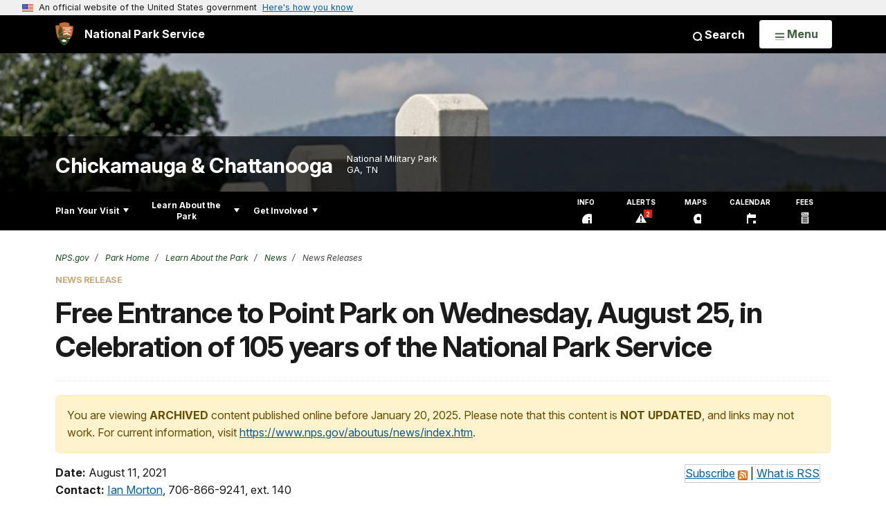

--- FILE ---
content_type: text/html;charset=UTF-8
request_url: https://www.nps.gov/customcf/nps_nav/site_json.cfm?rootsubsiteid=/chch
body_size: 751
content:
{"p":[{"t":"Park Home","u":"/index.htm"},{"p":[{"p":[{"t":"Operating Hours & Seasons","u":"/planyourvisit/hours.htm"},{"t":"Fees & Passes","u":"/planyourvisit/fees.htm"},{"t":"Current Conditions","u":"/planyourvisit/conditions.htm"},{"t":"Permits & Reservations","u":"/planyourvisit/permitsandreservations.htm"},{"t":"Pets","u":"/planyourvisit/pets.htm"}],"c":"has-sub","t":"Basic Information","u":"/planyourvisit/basicinfo.htm"},{"p":[{"t":"Maps","u":"/planyourvisit/maps.htm"}],"c":"has-sub","t":"Directions & Transportation","u":"/planyourvisit/directions.htm"},{"p":[{"t":"Visitor Centers","u":"/planyourvisit/visitorcenters.htm"}],"c":"has-sub","t":"Places To Go","u":"/planyourvisit/placestogo.htm"},{"p":[{"t":"Outdoor Activities","u":"/planyourvisit/outdoor-activities.htm"},{"t":"Indoor Activities","u":"/planyourvisit/indoor-activities.htm"},{"t":"Guided Tours","u":"/planyourvisit/tours.htm"}],"c":"has-sub","t":"Things To Do","u":"/planyourvisit/things2do.htm"},{"t":"Calendar","u":"/planyourvisit/calendar.htm"},{"t":"Safety","u":"/planyourvisit/safety.htm"},{"p":[{"t":"Physical / Mobility","u":"/planyourvisit/physical-mobility.htm"},{"t":"Deaf / Hearing Loss","u":"/planyourvisit/hearing.htm"},{"t":"Blind / Low Vision","u":"/planyourvisit/visual.htm"}],"c":"has-sub","t":"Accessibility","u":"/planyourvisit/accessibility.htm"}],"c":"has-sub","t":"Plan Your Visit","u":"/planyourvisit/index.htm"},{"p":[{"p":[{"t":"News Releases","u":"/learn/news/newsreleases.htm"}],"c":"has-sub","t":"News","u":"/learn/news/index.htm"},{"p":[{"t":"Photo Gallery","u":"/learn/photosmultimedia/photogallery.htm"},{"t":"Multimedia Presentations","u":"/learn/photosmultimedia/multimedia-presentations.htm"}],"c":"has-sub","t":"Photos & Multimedia","u":"/learn/photosmultimedia/index.htm"},{"p":[{"t":"People","u":"/learn/historyculture/people.htm"},{"t":"Places","u":"/learn/historyculture/places.htm"},{"t":"Stories","u":"/learn/historyculture/stories.htm"},{"t":"Resources","u":"/learn/historyculture/resources.htm"}],"c":"has-sub","t":"History & Culture","u":"/learn/historyculture/index.htm"},{"p":[{"p":[{"t":"Nonnative Species","u":"/learn/nature/nonnativespecies.htm"}],"c":"has-sub","t":"Environmental Factors","u":"/learn/nature/environmentalfactors.htm"}],"c":"has-sub","t":"Nature","u":"/learn/nature/index.htm"},{"p":[{"t":"Field Trips","u":"/learn/education/planafieldtrip.htm"},{"t":"Fee Waiver Information for Point Park","u":"/learn/education/fee-information.htm"}],"c":"has-sub","t":"Education","u":"/learn/education/index.htm"},{"p":[{"t":"Junior Ranger","u":"/learn/kidsyouth/beajuniorranger.htm"}],"c":"has-sub","t":"Kids & Youth","u":"/learn/kidsyouth/index.htm"},{"t":"Management","u":"/learn/management/index.htm"},{"t":"Park Store","u":"/learn/bookstore.htm"}],"c":"has-sub","t":"Learn About the Park","u":"/learn/index.htm"},{"p":[{"t":"Partners","u":"/getinvolved/partners.htm"},{"t":"Donate","u":"/getinvolved/donate.htm"},{"t":"Volunteer","u":"/getinvolved/volunteer.htm"},{"t":"Work With Us","u":"/getinvolved/workwithus.htm"},{"t":"Sustainability","u":"/getinvolved/sustainability.htm"},{"t":"Support Your Park","u":"/getinvolved/supportyourpark/index.htm"}],"c":"has-sub","t":"Get Involved","u":"/getinvolved/index.htm"}],"r":"/chch","nt":"Explore This Park"}

--- FILE ---
content_type: text/html;charset=UTF-8
request_url: https://www.nps.gov/customcf/banner_image/get-banner-image-json.cfm?sitecode=chch
body_size: 222
content:
{"DATA":{"credit":"NPS","description":"","src":"/common/uploads/banner_image/akr/A6A2F51B-DE72-79AF-158DBA8A9905E017.jpg","crops":[{"src":"/common/uploads/banner_image/akr/homepage/A6A2F51B-DE72-79AF-158DBA8A9905E017.jpg","link":"","id":649203,"aspect_ratio":3.00,"coordinates":"{\"ar\":3,\"x\":0,\"y\":577.786238344216,\"s\":1,\"w\":2048,\"h\":597.0845481049562}"},{"src":"/common/uploads/banner_image/akr/secondary/A6A2F51B-DE72-79AF-158DBA8A9905E017.jpg","link":"","id":649204,"aspect_ratio":6.00,"coordinates":"{\"ar\":6,\"x\":0,\"y\":500.76184573002746,\"s\":1,\"w\":2048,\"h\":341.3333333333333}"}],"nps_photo":1,"title":"","id":"321403","kicker":"","alt_text":"Lookout Mountain from the Chattanooga National Cemetery"}} 

--- FILE ---
content_type: image/svg+xml
request_url: https://www.nps.gov/common/commonspot/templates/assets/images/branding/lockup-reverse-vertical.svg
body_size: 16620
content:
<?xml version="1.0" encoding="UTF-8"?>
<svg id="Layer_1" data-name="Layer 1" xmlns="http://www.w3.org/2000/svg" viewBox="0 0 193 124">
  <defs>
    <style>
      .cls-1 {
        fill: #a4693a;
      }

      .cls-1, .cls-2, .cls-3, .cls-4 {
        fill-rule: evenodd;
      }

      .cls-2 {
        fill: #3c5f36;
      }

      .cls-5, .cls-3 {
        fill: #fff;
      }

      .cls-4 {
        fill: #c67f48;
      }
    </style>
  </defs>
  <g>
    <path class="cls-5" d="M2.33,95.55h2.24l3.46,6.79h.03v-6.79h1.74v9.07h-2.22l-3.47-6.79h-.03v6.79h-1.74v-9.07Z"/>
    <path class="cls-5" d="M11.95,98.28c.68-.31,1.59-.51,2.33-.51,2.04,0,2.89.85,2.89,2.82v.86c0,.68.01,1.18.03,1.68.01.51.04.98.08,1.5h-1.53c-.06-.35-.06-.79-.08-1h-.03c-.4.74-1.27,1.16-2.07,1.16-1.18,0-2.34-.71-2.34-1.99,0-1,.48-1.59,1.14-1.91.66-.33,1.52-.39,2.25-.39h.96c0-1.08-.48-1.44-1.51-1.44-.74,0-1.48.29-2.07.73l-.05-1.49ZM13.99,103.51c.53,0,.95-.23,1.22-.6.29-.38.36-.86.36-1.38h-.75c-.78,0-1.94.13-1.94,1.16,0,.57.48.82,1.11.82Z"/>
    <path class="cls-5" d="M19.45,99.2h-1.29v-1.27h1.29v-1.34l1.74-.56v1.9h1.55v1.27h-1.55v3.12c0,.57.16,1.1.82,1.1.31,0,.61-.06.79-.18l.05,1.38c-.36.1-.77.16-1.29.16-1.37,0-2.12-.85-2.12-2.17v-3.41Z"/>
    <path class="cls-5" d="M23.97,95.04h1.74v1.66h-1.74v-1.66ZM23.97,97.93h1.74v6.7h-1.74v-6.7Z"/>
    <path class="cls-5" d="M30.61,97.77c1.99,0,3.51,1.34,3.51,3.55,0,1.92-1.29,3.46-3.51,3.46s-3.5-1.53-3.5-3.46c0-2.21,1.52-3.55,3.5-3.55ZM30.61,103.43c1.34,0,1.69-1.2,1.69-2.31,0-1.03-.55-1.99-1.69-1.99s-1.68.99-1.68,1.99c0,1.1.35,2.31,1.68,2.31Z"/>
    <path class="cls-5" d="M35.49,97.93h1.65v.91h.03c.55-.77,1.29-1.07,2.2-1.07,1.59,0,2.28,1.12,2.28,2.63v4.23h-1.74v-3.58c0-.82-.01-1.92-1.13-1.92-1.26,0-1.53,1.37-1.53,2.22v3.28h-1.74v-6.7Z"/>
    <path class="cls-5" d="M43.73,98.28c.68-.31,1.59-.51,2.33-.51,2.04,0,2.89.85,2.89,2.82v.86c0,.68.01,1.18.03,1.68.01.51.04.98.08,1.5h-1.53c-.06-.35-.06-.79-.08-1h-.03c-.4.74-1.27,1.16-2.07,1.16-1.18,0-2.34-.71-2.34-1.99,0-1,.48-1.59,1.14-1.91.66-.33,1.52-.39,2.25-.39h.96c0-1.08-.48-1.44-1.51-1.44-.74,0-1.48.29-2.07.73l-.05-1.49ZM45.77,103.51c.53,0,.95-.23,1.22-.6.29-.38.36-.86.36-1.38h-.75c-.78,0-1.94.13-1.94,1.16,0,.57.48.82,1.1.82Z"/>
    <path class="cls-5" d="M50.7,94.87h1.74v9.75h-1.74v-9.75Z"/>
    <path class="cls-5" d="M57.89,95.55h2.3c1.98,0,3.78.57,3.78,2.74s-1.55,2.89-3.5,2.89h-.77v3.45h-1.82v-9.07ZM59.71,99.75h.64c.91,0,1.73-.3,1.73-1.35s-.79-1.42-1.73-1.42h-.64v2.77Z"/>
    <path class="cls-5" d="M65.41,98.28c.68-.31,1.59-.51,2.33-.51,2.04,0,2.89.85,2.89,2.82v.86c0,.68.01,1.18.03,1.68.01.51.04.98.08,1.5h-1.53c-.06-.35-.06-.79-.08-1h-.03c-.4.74-1.27,1.16-2.07,1.16-1.18,0-2.34-.71-2.34-1.99,0-1,.48-1.59,1.14-1.91.66-.33,1.52-.39,2.25-.39h.96c0-1.08-.48-1.44-1.51-1.44-.74,0-1.48.29-2.07.73l-.05-1.49ZM67.46,103.51c.53,0,.95-.23,1.22-.6.29-.38.36-.86.36-1.38h-.75c-.78,0-1.94.13-1.94,1.16,0,.57.48.82,1.11.82Z"/>
    <path class="cls-5" d="M72.38,97.93h1.55v1.52h.03c.08-.62.79-1.68,1.83-1.68.17,0,.35,0,.53.05v1.75c-.16-.09-.47-.14-.78-.14-1.42,0-1.42,1.77-1.42,2.73v2.46h-1.74v-6.7Z"/>
    <path class="cls-5" d="M77.44,94.87h1.74v5.73h.03l2.08-2.68h2.05l-2.5,2.99,2.81,3.71h-2.21l-2.24-3.25h-.03v3.25h-1.74v-9.75Z"/>
    <path class="cls-5" d="M93.27,97.21c-.57-.25-1.21-.39-1.85-.39s-1.43.27-1.43,1.26c0,1.57,3.98.91,3.98,3.95,0,1.99-1.57,2.74-3.41,2.74-.99,0-1.43-.13-2.33-.35l.17-1.64c.62.34,1.34.56,2.05.56s1.61-.35,1.61-1.17c0-1.73-3.98-1.01-3.98-4.02,0-2.03,1.57-2.77,3.17-2.77.78,0,1.51.1,2.17.33l-.17,1.5Z"/>
    <path class="cls-5" d="M100.84,104.25c-.64.35-1.36.53-2.3.53-2.21,0-3.5-1.27-3.5-3.47,0-1.94,1.03-3.54,3.11-3.54,2.48,0,3.19,1.7,3.19,4.04h-4.63c.08,1.08.83,1.69,1.91,1.69.85,0,1.57-.31,2.22-.68v1.42ZM99.67,100.62c-.05-.85-.44-1.57-1.42-1.57s-1.47.68-1.55,1.57h2.96Z"/>
    <path class="cls-5" d="M102.74,97.93h1.55v1.52h.03c.08-.62.79-1.68,1.83-1.68.17,0,.35,0,.53.05v1.75c-.16-.09-.47-.14-.78-.14-1.42,0-1.42,1.77-1.42,2.73v2.46h-1.74v-6.7Z"/>
    <path class="cls-5" d="M107.01,97.93h1.87l1.66,4.88h.03l1.61-4.88h1.74l-2.47,6.7h-1.96l-2.48-6.7Z"/>
    <path class="cls-5" d="M115.02,95.04h1.74v1.66h-1.74v-1.66ZM115.02,97.93h1.74v6.7h-1.74v-6.7Z"/>
    <path class="cls-5" d="M122.94,99.37c-.31-.14-.65-.25-1.18-.25-1.08,0-1.77.86-1.77,2.12s.58,2.18,1.81,2.18c.49,0,1.04-.18,1.34-.31l.08,1.44c-.51.16-1.03.22-1.74.22-2.2,0-3.3-1.5-3.3-3.54s1.14-3.47,3.24-3.47c.7,0,1.21.08,1.69.22l-.16,1.38Z"/>
    <path class="cls-5" d="M129.74,104.25c-.64.35-1.36.53-2.3.53-2.21,0-3.5-1.27-3.5-3.47,0-1.94,1.03-3.54,3.11-3.54,2.48,0,3.19,1.7,3.19,4.04h-4.63c.08,1.08.83,1.69,1.91,1.69.85,0,1.57-.31,2.22-.68v1.42ZM128.57,100.62c-.05-.85-.44-1.57-1.42-1.57s-1.47.68-1.55,1.57h2.96Z"/>
  </g>
  <g>
    <path class="cls-5" d="M2.35,111.29h1.82v5.24c0,1.55.49,2.56,1.89,2.56s1.88-1.01,1.88-2.56v-5.24h1.82v5.8c0,2.43-1.38,3.43-3.71,3.43s-3.71-1-3.71-3.43v-5.8Z"/>
    <path class="cls-5" d="M11.65,118.55h1.82v1.82h-1.82v-1.82Z"/>
    <path class="cls-5" d="M20.29,112.96c-.57-.25-1.21-.39-1.85-.39s-1.43.27-1.43,1.26c0,1.57,3.98.91,3.98,3.95,0,1.99-1.57,2.74-3.41,2.74-.99,0-1.43-.13-2.33-.35l.17-1.64c.62.34,1.34.56,2.05.56s1.61-.35,1.61-1.17c0-1.73-3.98-1.01-3.98-4.02,0-2.03,1.57-2.77,3.17-2.77.78,0,1.51.1,2.17.33l-.17,1.5Z"/>
    <path class="cls-5" d="M22.49,118.55h1.82v1.82h-1.82v-1.82Z"/>
    <path class="cls-5" d="M29.87,111.29h2.48c2.78,0,5.24.94,5.24,4.54s-2.46,4.54-5.24,4.54h-2.48v-9.07ZM31.69,118.94h1.01c1.52,0,2.99-1.13,2.99-3.11s-1.47-3.11-2.99-3.11h-1.01v6.21Z"/>
    <path class="cls-5" d="M44.47,119.99c-.64.35-1.36.53-2.3.53-2.21,0-3.5-1.27-3.5-3.47,0-1.94,1.03-3.54,3.11-3.54,2.48,0,3.19,1.7,3.19,4.04h-4.63c.08,1.08.83,1.69,1.91,1.69.85,0,1.57-.31,2.22-.68v1.42ZM43.3,116.36c-.05-.85-.44-1.57-1.42-1.57s-1.47.68-1.55,1.57h2.96Z"/>
    <path class="cls-5" d="M46.33,113.67h1.66v.95h.03c.39-.65,1.05-1.11,2.08-1.11,2.05,0,2.81,1.64,2.81,3.48s-.75,3.52-2.85,3.52c-.74,0-1.35-.18-1.96-.92h-.03v3.5h-1.74v-9.43ZM48.08,117c0,.95.38,2.17,1.53,2.17s1.47-1.25,1.47-2.17-.31-2.13-1.44-2.13-1.56,1.2-1.56,2.13Z"/>
    <path class="cls-5" d="M54.57,114.02c.68-.31,1.59-.51,2.33-.51,2.04,0,2.89.85,2.89,2.82v.86c0,.68.01,1.18.03,1.68.01.51.04.98.08,1.5h-1.53c-.06-.35-.06-.79-.08-1h-.03c-.4.74-1.27,1.16-2.07,1.16-1.18,0-2.34-.71-2.34-1.99,0-1,.48-1.59,1.14-1.91.66-.33,1.52-.39,2.25-.39h.96c0-1.08-.48-1.44-1.51-1.44-.74,0-1.48.29-2.07.73l-.05-1.49ZM56.61,119.25c.53,0,.95-.23,1.22-.6.29-.38.36-.86.36-1.38h-.75c-.78,0-1.94.13-1.94,1.16,0,.57.48.82,1.11.82Z"/>
    <path class="cls-5" d="M61.54,113.67h1.55v1.52h.03c.08-.62.79-1.68,1.83-1.68.17,0,.35,0,.53.05v1.75c-.16-.09-.47-.14-.78-.14-1.42,0-1.42,1.77-1.42,2.73v2.46h-1.74v-6.7Z"/>
    <path class="cls-5" d="M67.13,114.95h-1.29v-1.27h1.29v-1.34l1.74-.56v1.9h1.55v1.27h-1.55v3.12c0,.57.16,1.1.82,1.1.31,0,.61-.06.79-.18l.05,1.38c-.36.1-.77.16-1.29.16-1.37,0-2.12-.85-2.12-2.17v-3.41Z"/>
    <path class="cls-5" d="M71.59,113.67h1.62v.94h.03c.55-.82,1.34-1.09,1.99-1.09.94,0,1.6.35,1.98,1.18.4-.81,1.27-1.18,2.09-1.18,1.65,0,2.12,1.13,2.12,2.63v4.23h-1.74v-3.99c0-.62,0-1.51-1-1.51-1.16,0-1.3,1.38-1.3,2.25v3.25h-1.74v-3.99c0-.62,0-1.51-1-1.51-1.16,0-1.3,1.38-1.3,2.25v3.25h-1.74v-6.7Z"/>
    <path class="cls-5" d="M88.54,119.99c-.64.35-1.36.53-2.3.53-2.21,0-3.5-1.27-3.5-3.47,0-1.94,1.03-3.54,3.11-3.54,2.48,0,3.19,1.7,3.19,4.04h-4.63c.08,1.08.83,1.69,1.91,1.69.85,0,1.57-.31,2.22-.68v1.42ZM87.37,116.36c-.05-.85-.44-1.57-1.42-1.57s-1.47.68-1.55,1.57h2.96Z"/>
    <path class="cls-5" d="M90.4,113.67h1.65v.91h.03c.55-.77,1.29-1.07,2.2-1.07,1.59,0,2.28,1.12,2.28,2.63v4.23h-1.74v-3.58c0-.82-.01-1.92-1.13-1.92-1.26,0-1.53,1.37-1.53,2.22v3.28h-1.74v-6.7Z"/>
    <path class="cls-5" d="M98.91,114.95h-1.29v-1.27h1.29v-1.34l1.74-.56v1.9h1.55v1.27h-1.55v3.12c0,.57.16,1.1.82,1.1.31,0,.61-.06.79-.18l.05,1.38c-.36.1-.77.16-1.29.16-1.36,0-2.12-.85-2.12-2.17v-3.41Z"/>
    <path class="cls-5" d="M110.08,113.52c1.99,0,3.51,1.34,3.51,3.55,0,1.92-1.29,3.46-3.51,3.46s-3.5-1.53-3.5-3.46c0-2.21,1.52-3.55,3.5-3.55ZM110.08,119.17c1.34,0,1.69-1.2,1.69-2.31,0-1.03-.55-1.99-1.69-1.99s-1.68.99-1.68,1.99c0,1.1.35,2.31,1.68,2.31Z"/>
    <path class="cls-5" d="M115.59,114.95h-1.29v-1.27h1.29v-.94c0-1.34.75-2.28,2.13-2.28.44,0,.94.06,1.27.14l-.14,1.44c-.16-.09-.38-.23-.75-.23-.58,0-.77.51-.77,1.03v.83h1.52v1.27h-1.52v5.42h-1.74v-5.42Z"/>
    <path class="cls-5" d="M124.2,114.95h-1.29v-1.27h1.29v-1.34l1.74-.56v1.9h1.55v1.27h-1.55v3.12c0,.57.16,1.1.82,1.1.31,0,.61-.06.79-.18l.05,1.38c-.36.1-.77.16-1.29.16-1.37,0-2.12-.85-2.12-2.17v-3.41Z"/>
    <path class="cls-5" d="M128.68,110.62h1.74v3.96h.03c.44-.65,1.2-1.07,2.11-1.07,1.59,0,2.28,1.12,2.28,2.63v4.23h-1.74v-3.58c0-.82-.01-1.92-1.13-1.92-1.26,0-1.53,1.37-1.53,2.22v3.28h-1.74v-9.75Z"/>
    <path class="cls-5" d="M142,119.99c-.64.35-1.36.53-2.3.53-2.21,0-3.5-1.27-3.5-3.47,0-1.94,1.03-3.54,3.11-3.54,2.48,0,3.19,1.7,3.19,4.04h-4.63c.08,1.08.83,1.69,1.91,1.69.85,0,1.57-.31,2.22-.68v1.42ZM140.83,116.36c-.05-.85-.44-1.57-1.42-1.57s-1.47.68-1.55,1.57h2.96Z"/>
    <path class="cls-5" d="M147.47,111.29h1.82v9.07h-1.82v-9.07Z"/>
    <path class="cls-5" d="M151.08,113.67h1.65v.91h.03c.55-.77,1.29-1.07,2.2-1.07,1.59,0,2.27,1.12,2.27,2.63v4.23h-1.74v-3.58c0-.82-.01-1.92-1.13-1.92-1.26,0-1.53,1.37-1.53,2.22v3.28h-1.74v-6.7Z"/>
    <path class="cls-5" d="M159.6,114.95h-1.29v-1.27h1.29v-1.34l1.74-.56v1.9h1.55v1.27h-1.55v3.12c0,.57.16,1.1.82,1.1.31,0,.61-.06.79-.18l.05,1.38c-.36.1-.77.16-1.29.16-1.37,0-2.12-.85-2.12-2.17v-3.41Z"/>
    <path class="cls-5" d="M169.45,119.99c-.64.35-1.37.53-2.3.53-2.21,0-3.5-1.27-3.5-3.47,0-1.94,1.03-3.54,3.11-3.54,2.48,0,3.18,1.7,3.18,4.04h-4.63c.08,1.08.83,1.69,1.91,1.69.85,0,1.57-.31,2.22-.68v1.42ZM168.28,116.36c-.05-.85-.44-1.57-1.42-1.57s-1.47.68-1.55,1.57h2.96Z"/>
    <path class="cls-5" d="M171.35,113.67h1.55v1.52h.03c.08-.62.79-1.68,1.83-1.68.17,0,.35,0,.53.05v1.75c-.16-.09-.47-.14-.78-.14-1.42,0-1.42,1.77-1.42,2.73v2.46h-1.74v-6.7Z"/>
    <path class="cls-5" d="M176.41,110.79h1.74v1.66h-1.74v-1.66ZM176.41,113.67h1.74v6.7h-1.74v-6.7Z"/>
    <path class="cls-5" d="M183.05,113.52c1.99,0,3.51,1.34,3.51,3.55,0,1.92-1.29,3.46-3.51,3.46s-3.5-1.53-3.5-3.46c0-2.21,1.52-3.55,3.5-3.55ZM183.05,119.17c1.34,0,1.69-1.2,1.69-2.31,0-1.03-.55-1.99-1.69-1.99s-1.68.99-1.68,1.99c0,1.1.35,2.31,1.68,2.31Z"/>
    <path class="cls-5" d="M187.96,113.67h1.55v1.52h.03c.08-.62.79-1.68,1.83-1.68.17,0,.35,0,.53.05v1.75c-.16-.09-.47-.14-.78-.14-1.42,0-1.42,1.77-1.42,2.73v2.46h-1.74v-6.7Z"/>
  </g>
  <g>
    <path class="cls-1" d="M51.41,53.32c.13-.25.32-.56.46-.71.42-.48.36-.75,1.06-1.26.25-.18.15-.74.15-.74,0,0,0-.21.14-.53.14-.32.97-1.28.97-1.28l.45-1.53-11.04-8.09-1.47-.37-2.21-1.84-5.15,2.02h-3.68l-8.83,6.44h-5.15l-11.13,2.4.84,3.05,2.92,5.45.75.51h38.26l2.36-2.7.3-.82Z"/>
    <path class="cls-4" d="M54.73,46.9c.04-.06.06-.15.1-.24.08-.25.17-.57.32-.78.31-.44.6-.95.99-1.2.38-.25.45-.71.63-1.46.05-1.32.24-1.4.3-1.55.06-.15.16-.58.46-1.13.22-.4.51-1.22.39-1.44-.19-.41-.36-.77-.56-1.46-.29-1.64-.05-2.2.28-2.71.5-.75.81-1.23,1.32-1.47.25-.11.21-.56.17-.88-.12-.79.11-.74.25-1.16.13-.42.25-.97.25-1.12,0-.15-.08-.51-.11-.7-.05-.34-.11-.82-.02-1,.15-.26.28-.56.28-.8,0-.12.13-.27.18-.45.05-.17.16-.58.16-.89,0-.1.12-.73.2-1.19.16-.91.05-1.35-.02-1.61-.09-.37-.3-.54-.29-.67,0-.17-.03-.68-.07-.99-.03-.18.75-1.23.88-1.44.07-.1-.05-.82-.05-.98,0-.15-.18-.91-.18-1.11,0-.21.02-.33.02-.55,0-.21-.02-.53-.05-.93-.03-.73.03-1.48.03-1.68,0-.17-.28-.16-.77-.43-.49-.26-1.56-1.31-1.74-1.39-.18-.08-1.05-.24-1.51-.24-.45,0-1.42.23-1.85.29-.43.06-.95-.13-1.21-.19-.27-.08-.74-.21-.93-.18-.59.06-1.54.09-1.94,0-.47-.09-.89-.21-1.12-.37-.21-.15-.28-.09-.52-.32-.21-.2-.23-.3-.38-.32-.15-.03-1.54-.14-1.8-.4-.26-.26-.62-.69-.81-1.66-.19-.94.14-1.6.49-1.78.55-.28,1.3-.74,1.7-.78.18-.02-.22-.72-.43-1.4-.08-.26-.48-.2-1.34-1.18-.39-.44-1.07-1.3-1.25-1.59-.18-.29.02-.46-.16-.48-.24-.02-1.03.02-2.27-.21-1.24-.23-2.06-.58-2.44-.69-.37-.11-1.26-.41-1.53-.51-.28-.1-.82-.33-1.31-.5-.49-.17-.7-.56-.95-.56-.24-.01-1.17.64-2.27.79-1.1.15-1.48-.12-2.08-.2-.61-.09-1.18-.21-1.91-.26-.73-.05-2.84.34-3.21.38-.36.04-.89.3-1.35.3-.29,0-1.91.48-2.2.53-.29.06-.69-.09-.9-.02-.31.09-.81.21-.95.24-.14.03-2.28.76-2.66.83-.43.09-1.04.29-1.54.48-.33.13-.52.35-.8.54-.92.64-1.18.67-1.62.8-.29.08-.43.21-1.07.24-.64.03-.81.16-.81.27,0,.43-.15,1.3.01,1.39.35.18,1.21,1.59,1.25,2.48.05.97-.07,1.65-.12,1.93-.03.25-.07.41-.19.55-.12.15-.89.39-1.36.43-.46.03-.71.05-2.37-.38-1.29-.34-1.42-.48-1.57-.67-.15-.18-.47-.35-.7-.46-.24-.11-.46-.17-.7-.39-.21-.19-1.23.31-2.63.41-.25.02-.73.86-1.58,1.29-.68.34-1,.47-1.23.63-.62.42-1.34.5-1.26.69.15.34-.13.53-.04,1.38.14,1.44-.19,2.18-.2,2.89,0,.35.4.77.58.91.17.14.49.65.58,1.01.09.37-.05,1.56-.23,2.54-.19,1.02-.31,2.05-.27,2.41.03.25.31.73.46,1.01.18.33.52,1.52.54,2.13.02.56-.13,1.24-.13,1.36,0,.12.19.56.36.8.21.29.67,1.27.79,1.51.17.33.21.74.21.74,0,0-.05.49-.07.78-.03.29-.13,1.31-.23,2.6-.09,1.27-.09,2.33.02,2.45.14.14.42.38.51.55.1.17.9,1.57.99,1.78.09.2.3.75.37,1.15.07.39.19,1.18.23,1.39.05.26.37,1.96.43,2.24.08.35.21,1.31.25,1.69.04.44.08,1.15.12,1.29h-.02s11.15-2.4,11.15-2.4h5.15l8.83-6.44h3.68l5.15-2.02,2.21,1.84,1.47.37,11.04,8.09.1-.38Z"/>
    <path class="cls-3" d="M10.49,45.44l.22.47-.14.03s-.3,0-.81.15c-.1,0-.26.14-.44.13-.17,0-.39.19-.58.2-.14,0-.53.52-.85.56-.18.03,0,.03-1.04.42-.58.22-.43.17-.91.44.11.04.55.02.95-.01.67-.06.69-.06.84-.09.68-.1,1.75-.16,2.17-.26.31-.07.53.13.81.03.15-.05.34-.05.44-.06.15-.01.18,0,.28-.01l.16.21h1.1v-2.21h-2.21Z"/>
    <path class="cls-3" d="M33.1,39.37c-.43,0-.74.16-1.3.43-.25.12-1.88,1.29-2.66,1.61-.56.23-.77.84-.76.97.01.21.63.05,1.16-.1.68-.19.73-.29.76-.45.02-.11.43-.35.77-.7.27-.29-.04-.36.21-.52.26-.17.82-.75,1.06-.84.24-.09.86-.41.76-.41ZM35.22,39.43c-.23.07-1.01.54-1.29.67-.28.13-.47.29-.46.35.01.07.08.09.31.11.24.02.26-.01.46-.18.21-.17.53-.44.69-.59.16-.15.35-.38.28-.36ZM33.4,41.03c-.12,0-.17.05-.33.16-.16.11-.25.15-.19.23.06.08.14.13.23.04.09-.09.24-.29.32-.33.09-.04.07-.09-.03-.09ZM43.43,41.72c.26.52.72.64,1.5,1,.2.09-1.2-1.04-1.58-1.46-.32-.35-.72-.94-1-.96-.32-.02.93,1.13,1.08,1.42ZM43.99,40.83c.06.14.54.72.7.88.16.16.38.36.48.52.1.16.22.08.24-.02.02-.1-.38-.48-.24-.48s.26.34.44.5c.18.16.34.4.42.56.08.16.24.32.48.54.24.22.26.4.26.4,0,0,.02-.2,0-.44-.02-.24-.41-.41-.66-.64-.18-.16-.1-.36-.26-.56-.16-.2-.7-1.1-.84-1.22-.14-.12-.22.14-.32.26-.1.12-.34-.44-.46-.62-.12-.18-.32-.64-.48-.52-.1.08.18.7.24.84ZM48.29,43.29c.06.08.36.42.48.52.12.1.26.24.34.1.08-.14-.22-.2-.44-.42-.22-.22-.1-.32-.34-.42-.24-.1-.1.14-.04.22ZM40.17,39.72c.02.14.07.17.07.27s-.13.05-.13.15-.03.32.18.36c.21.04.24.06.39.02.16-.04.47.08.55-.03.08-.12-.08-.27-.2-.32-.12-.06-.14-.27-.21-.42-.08-.16-.32-.24-.55-.24-.14,0-.12.08-.1.21ZM35.67,39.98c-.27.08-1,.65-1.25.98-.14.19-.07.4-.01.44.06.04.11.05.18-.01.07-.06.15-.32.31-.42.16-.1.38-.44.51-.56.13-.12.57-.52.27-.43ZM54.55,47.21c-.11-.02-.26-.05-.46-.1-.46-.13-.63-.33-1.73-.44-.22-.02-.88-.79-1.88-1.18-.26-.1-1.99-1.15-2.22-1.17-.75-.09-.95-.36-.85-.12.06.13.33.3.35.76,0,.14.2.66.2.66-.02.18-2.42-.6-3-1.49-.78-1.2-.93-1.49-1.35-1.75-.42-.26-.79-.54-.95-.89-.04-.08-.01-.25-.15-.25-.24-.02-.46.04-.6-.26-.08-.17-.25.09-.39.19-.1.08-.32.04-.27.19.04.13-.16.2-.07.28.41.39.2.72.4.8.07.03.16.27.14.44-.04.37.2.44.22.63.01.15.11.5,0,.48-.19-.03-.45-.22-.68-.42-.2-.18-.35-.19-.4-.34-.02-.09-.2-.19-.43-.61-.06-.12.34.57.47,1.02.09.33.25.69.43.93.16.22-.02.6-.02.6-.06,0-.52-.25-.6-.4-.19-.38-.79-.43-1.26-1.3-.17-.33.01-.98.01-1.16,0-.28-.31-.42-.58-.85-.24-.38.06-1.31,0-1.62-.04-.24.08-.64-.05-.64-.21,0-.81.59-1.54.97-.14.07-.41.29-.5.32-.6.19-.84.45-1.12,1.02-.34.7-.56,1.06-.7,1.3-.15.26.05.32-.15.5-.13.11-1.32,1.27-1.48,1.43-.61.61-.65.38-.64.31.08-.3.77-1.11,1.21-1.8.28-.44-.28,0-.47-.1-.37-.2.02-.63.08-.69.16-.16.04-.27.14-.39.25-.28.09-.31.18-.39.16-.13.08-.14,0-.09-.22.12-.84.48-.97.61-.18.18-1.69,1.09-1.37.64.07-.1.21-.25.35-.37.18-.15.28-.4.29-.55,0-.12,0-.25.07-.32.76-.66-.11-.15-.2-.06-.26.28-1.04.74-1.38.93-.21.12-.84.41-.9.57-.06.17-.13.31-.26.25-.29-.13-.44-.04-.69.15-.23.19-.37-.03-.48,0-.35.06-.55-.09-.69-.05-.27.07-1.33.82-1.63.74l-.15.03-.99.17v-2.21l.74-1.1,1.51-.59.23-.1c.53-.17,3.05-1.47,3.05-1.47,0,0,.56-.29,1.05-.25.59.04,1.01,0,1.18-.03.18-.03.3-.09.8-.07.5.02.7.08,1.14,0,.37-.06.43-.35.62-.4.15-.04.37-.17.46-.27.25-.31.5-.22.62-.43.19-.32.44-.22,1-.66.11-.09.67.03.85-.07.19-.1.98-.72,1.16-.83.18-.11.28-.36.5-.31.48.11.56-.05.8.17.34.32,1.13.87,1.16.96.15.38.75.4.77.92.01.27.26.23.23.64,0,.12.77-.03,1.09.25.23.19,1.07.99,1.2,1.06.23.12.61.45.77.53.34.15,1.7.93,2.1,1.45.19.23.52.18.72.32.53.37,1.93,1.24,2.12,1.57.16.3,1.43,1.18,1.47,1.36.06.24.64.52.66.72.02.19.82.73,1.11.95.33.24.4.3.68.6l-.07.13Z"/>
    <path class="cls-2" d="M48.77,57.1c-.05.09-.09.18-.13.28-.09.29-.36,1.92-.39,2.3-.03.38-.12.56-.32.76-.2.21-.8.67-.82.94-.03.26.07,1.18-.11,1.34-.23.21-1.05,1.26-1.37,1.58-.32.32-.85.91-.85.91l-.29.43c.13.19.34.79-.08,1.21-.37.38-1.1,1.36-2.1,2.07-.53.38-1.13.78-1.27.94-.19.24-.08.72-.23.81-.26.15-.73.69-.94.78-.25.11-.23.28-.3.49-.08.23-.22.29-.28.51-.1.36-.66,1.21-1.03,1.8-.24.37-.6.46-1.02.73-.74.5-.61.26-1.82,1.43-.43.3-.98.93-1.16,1.08-.17.15-.69.88-1.02,1.2-.35.34-.68.55-2.22.85-.37.08-.7-.17-1.34-.16-.31,0-1.14-.47-1.44-.65-.23-.15-.63-.34-.81-.45-.7-.47-1.04-.59-1.27-.7-.23-.11-.5-.23-.71-.37-.28-.2-.68-.63-.85-.78-.67-.62-1.91-1.39-2.07-1.6-.16-.21-.46-.64-.7-.92-.23-.28-.32-.2-.46-.4-.07-.11-.04-.96-.08-1.13-.04-.17-.08-.38-.68-.73-.61-.35-.88-.38-1.08-.68-.22-.35-1.07-1.25-1.11-1.42-.04-.22-.13-.75-.17-.94-.04-.19-.1-.49-.52-.78-.14-.1-.15-.24-.22-.34-.06-.09-.27-.16-.36-.18-.1-.02-.11-.23-.15-.5-.16-.86-.43-1.16-.75-1.53-.33-.38-.7-.71-.82-.76-.25-.11-.58-.39-.71-.55-.1-.12-.22-.27-.22-.47,0-.21-.23-.96-.39-1.25-.24-.45-.43-1-.92-1.65-.59-.77-.91-.94-1.1-1.14-.12-.12-.13-.45-.1-.64.04-.25-.15-.44-.41-.74-.27-.28-1-1-1.11-1.15-.09-.11-.3-.22-.48-.25-.15-.03-.34-.41-.45-.48-.11-.08-.14-.23-.14-.45,0-.02-.02-.08-.06-.17h0c-.03-.07-.07-.15-.11-.25l-.03-.04c.07-.03.14-.06.18-.08.13-.06.11-.09-.04-.13.11-.03.26-.15.14-.2.13-.06.26-.24.14-.27.09-.07.15-.4.15-.4,0,0,.04.18.16.32-.13,0,.02.07.08.13-.07.05.04.09.1.15-.1.05-.05.1.06.13-.08.05.04.08.15.04-.04.08-.11.1-.11.1,0,0,.57-.07.86-.27.3-.2.18-.28-.05-.38.21-.08.76-.24.58-.4.14-.12-.05-.19-.23-.23.66-.15.69-.26.62-.31.35-.18-.07-.28-.19-.35.44.08.34-.05.29-.17.38.18.39-.21.23-.31.15-.03.18-.24-.04-.37.36.05.57-.02.28-.23.18-.06.2-.16.14-.24.19-.12.07-.25-.02-.29.19-.09.16-.32.07-.37.17-.21.23-.66.23-.66,0,0,0,.36.25.52-.09.1-.02.28.11.29-.15.23-.04.3.2.33-.1.12-.18.24.17.26-.29.19-.17.31.09.29-.29.1-.1.29.21.22-.22.17-.23.36.11.31-.31.15-.35.38.14.36-.16,0-.31.45.3.57.05-.5.25-3.91.27-4.53.03-.68-.02-1.15-.02-1.15,0,0-.05-.04-.34,0-.29.03-.41.12-.85-.03-.44-.15-.51-.05-.82-.03-.27.02-.42-.03-.74.09-.33.12-.68-.03-.82-.16-.14-.12,0-.37.23-.37.55.01.65-.16.71-.26.14-.29-.22-.24-.26-.38-.09-.3-.25-.35-.32-.43-.17-.17-.35-.07-.45-.11-.09-.04-.21-.06-.17-.31.01-.07-.04,0-.24-.02-.2-.02-.08-.03-.25-.06-.17-.03-.07-.2-.28-.22-.17-.02-.19.08-.45.11-.11.01-.49-.03-.64-.09-.15-.06-.33.01-.44-.08-.12-.09-.07-.25-.12-.46-.02-.11.17-.28.25-.43.09-.15.26-.21.66-.15.18.03.55.05.81.03.43-.05.23.13.54.12.31-.01.69-.19.72-.37.03-.18.04-.34-.08-.39-.12-.05-.28-.05-.4-.2-.12-.15-.08-.3-.07-.44,0-.14.19-.3.37-.41.36-.23.18-.36.28-.41.1-.05.26-.1.49-.11.38-.02.54.12.85.13.31,0,.64.1.9.09.64-.03.02-.34.39-.3.18.02.43-.04.62-.13.3-.14.31-.43.47-.57.09-.07.07-.41.06-.55-.01-.14-.15-.37-.37-.41-.21-.04-.41-.01-.66-.05-.23-.03-.31.01-.44.05-.13.04-.12.05-.26.15-.15.1-.23.1-.36.22-.13.13-.03.32-.2.41-.35.19-.31-.01-.47.01-.16.03-.3,0-.43-.02-.17-.04-.43-.1-.45-.24-.02-.14-.1-.22-.21-.27-.09-.04-.11-.14-.24-.14s-.18,0-.34.12c-.16.12-.08.28-.15.38-.14.21-.11.37-.24.38-.17.01-.01-.17-.28-.09-.15.04-.13.16-.32.22-.17.05-.21.09-.43.19-.25.12-.32-.02-.53-.08-.2-.06-.28-.19-.54-.17-.2.02-.08-.35.13-.57.18-.2.42-.09.58-.27.33-.39.31-.18.39-.48.05-.22.3-.11.26-.32-.04-.23-.21-.11-.23-.36-.02-.16.03-.38.25-.42.22-.04.52.09.79-.09.2-.13.45-.19.56-.32.12-.13.07-.32.15-.37.08-.05.3.03.24-.29-.05-.23-.32-.07-.51-.23-.13-.11-.09-.2-.19-.22-.32-.06-.15.17-.59-.09-.19-.11-.03-.18-.19-.27-.16-.1-.29,0-.58-.15-.26-.13-.52.09-.58-.09-.05-.13-.3-.25-.34-.29-.04-.05-.09-.15-.07-.31.02-.16-.02-.35.13-.42.15-.07.23-.2.33-.31.17-.18.06-.41.18-.51.12-.1.33-.56-.23-.24-.18.1-.44-.02-.49.08-.05.08-.46.09-.46-.1,0-.22.4-.2.22-.46-.18-.23-.33-.09-.34-.34,0-.13.31-.33.49-.4.18-.07.46-.24.86-.05.94.45.78.08,1.11.09.33,0,.24.18.9.21.29.01.7.03.7-.15s-.24-.18-.39-.21c-.15-.03-.37.15-.51-.09-.08-.13.22-.18.2-.39-.02-.2-.34,0-.36-.16-.04-.23.17-.45-.06-.6-.09-.06-.27-.11-.43-.02-.16.09-.27.21-.54-.03-.26-.22.15-.34.04-.52-.11-.17-.5.09-.4-.17.06-.15.27-.43.51-.4,1.09.15,1.45-.22,1.67-.19.33.05.32.17.69.15.27-.02.39-.3.89-.3.81-.02.82.12,1.1.2,1.01.3.62-.23.84-.22.3.01.33-.17.33-.27s-.17-.16-.4-.2c-.22-.05-.2-.23-.68-.12-.62.14-1,.03-1.2.19-.32.26-.64.21-.79-.05-.13-.22-.52-.35-.63-.32-.35.09-.52.06-.62-.11-.1-.16-.29-.36-.5-.42-.21-.06-.46.14-.6-.23-.1-.29.22-.31.34-.46.12-.15,0-.3.12-.39.21-.15.56-.35.51-.48-.18-.38-.28.04-.39-.04-.35-.25-.44.03-.6-.05-.19-.1.21-.25.24-.43.04-.18-.09-.35.2-.58.46-.37.12-.37.09-.5-.02-.13.08-.24.04-.33-.06-.12-.18-.14-.2-.26-.02-.12.13-.39.24-.47.12-.08.03-.19.57-.33.54-.13.21-.35.21-.45s.06-.26.15-.29c.1-.04.17,0,.33-.02.15-.01.24-.07.42-.04.19.02.16.12.31.14.15.02.25-.01.35,0,.25.02.33.16.54.08.21-.08.22-.23.21-.38,0-.15-.23-.04-.21-.2.02-.15.15-.08.13-.38,0-.14-.02-.25.19-.29.2-.05.23-.16.37-.14.14.01.35.14.55.15.14.01.46-.02.5.13.06.21.13.34.16.46.02.11.02.22.16.26.07.02.15.11.15.24,0,.23.05.79.05.79,0,0,.07.2.17.15.09-.05.22-.09.25-.75,0-.14.1-1.54.02-1.67-.15-.25-.06-.31-.16-.44-.11-.14-.25-.01-.25-.14s.02-.38-.16-.41c-.26-.05-.25.22-.27.33-.01.12-.18.15-.41.15-.15,0-.33-.07-.46-.12-.13-.06-.17-.07-.33-.18-.09-.06-.13-.12-.09-.46.03-.28.26-.49.12-.61-.13-.11-.16-.15-.5-.15s-.58-.02-.56-.19c.03-.26.31-.26.83-.23.22.01.42-.17.36-.4-.03-.1.08-.17.07-.38-.01-.2-.24-.36-.42-.26-.25.15-.38.05-.55.15-.34.21-.52.15-.68.05-.11-.07-.23-.22-.16-.38.07-.16.15-.19.16-.38.02-.19-.2-.2-.04-.39.17-.2,0-.48.17-.6.37-.24.03-.48.34-.63.16-.08.21-.33.21-.5s-.21-.2-.06-.36c.15-.16.07-.44.38-.48.29-.04.48-.17.72-.27.17-.07.42-.27.71-.42.17-.08.21-.09.7-.14.15-.02.44-.23.57-.38.13-.15.28-.2.55-.22.18-.01.27.1.56.23.29.13.26.32.53.38.16.04.48-.03.31.26-.13.21.07.38-.22.42-.17.03-.3.12-.29.22.01.19.22.26.44.35.24.1.23.26.37.41.08.1.1.39.15.57.04.18.03.34.04.48.02.15.12.28.1.5-.02.22-.12.34-.2.5-.08.15-.16.33-.2.44-.06.15-.04.35-.06.47-.03.15-.1.39,0,.45.1.06.22,0,.37.04.07.02.19.16.23.25.04.09-.03.35.26.39.12.02.21.13.2.22-.03.24-.1.44.1.69.13.15.29.13.57.12.28-.02.23-.35.29-.54.06-.19.28-.54.51-.67.13-.07-.15-.41.53-.47.67-.06.89-.04.99.16.25.49,0,.51-.16.76-.08.13-.23.18-.22.41.02.38.44.3.43.45,0,.11-.15.12-.16.27,0,.14.21.17.22.35,0,.08-.36.31-.15.45.13.08.24.16.28.58.02.19-.26.16-.25.37.02.25-.02.31-.18.39-.24.13-.38.34-.25.45.13.12.32.06.41.18.09.12-.07.54.06.66.1.09.45-.05.32.22-.19.38.27.44-.17.64-.29.14-.41.16-.55.22-.23.1-.51.21-.54.37-.03.15.03.39-.18.42-.2.03-.2.29-.15.4.06.1.22.21.22.34,0,.15-.06.35-.03.57.02.17.13.29.28.37.11.05-.1.23-.03.32.07.09.29.19.62.19.29,0,.67-.06.9-.06s.14.15.25.22c.23.17.53.02.67.14.22.2.36.11.43.31.03.11.14.14.19.28.04.13-.1.28.03.42.11.12.04.26-.03.37-.06.11-.2.27-.23.44-.03.17,0,.3-.16.45-.11.1-.18.25-.38.2-.2-.05-.41-.1-.69-.15-.33-.05-.32.13-.43.25-.11.12-.53.15-.54.38,0,.15.06.17.47.1.15-.02.14.28.05.4-.07.15-.19.41-.53.55-.2.08-.47-.29-.58-.27-.18.03-.36-.15-.5,0-.14.14-.26.14-.38.22-.12.08.09.4-.06.4s-.32-.03-.39.12c-.08.21.07.3.21.37.14.06.34.11.34.22s-.31.36-.03.46c.34.12.15.22.44.32.29.09.88.17,1.65.45.53.19.89.33.98.51.08.16-.04.17-.01.27.03.12.21.26.53.4.14.07.32.18.35.34.03.14-.27.12-.21.56.03.24-.21.24-.17.52.03.27-.04.24-.19.49-.17.29-.4.35-.31.53.05.1.25.1.47.1.13,0,.25.06.69.09.63.03.7-.18,1.18-.2.18,0,.47.08.54.17.08.11.04.2.03.36-.01.17-.17.55-.33.64-.15.09-.35.03-.42.17-.08.14.1.23.15.3.05.07.13.33-.01.44-.17.13-.25.33-.34.45-.09.12-.46.31-.38.49.08.17.14.3.17.46.05.33-.11.5-.13.64-.02.14.15.12.03.31-.16.25-.3.31-.23.48.08.17-.27.09-.35.11-.09.03-.16.14-.19.29-.03.15.04.4-.25.4s-.71,0-.82.1c-.11.09.08.25-.05.34-.14.09-.22,0-.34,0s-.26.15-.26.15c0,0-.1.14-.15.23-.05.09-.21.14-.22.24-.01.11.09.16-.02.31-.07.1-.2.16-.32.23-.12.08-.2-.05-.26.14-.04.13,0,.2-.08.29-.1.12-.33.16-.47.22-.5.2-1.08.29-1.2.29s-.78-.01-.79-.25c-.03-.4-.35-.43-.4-.57-.11-.27-.49-.41-.49-.61,0-.27-1-.19-1.03,0-.03.16,0,1.06-.01,1.27-.01.36.01.79.07,2.58.04,1.19-.02,1.43.14,2.64.09.72.23,1.06.34,1.25l.29-.08s.39-.08.21-.26c.27-.02.29-.26-.16-.28.31-.07.3-.25.12-.27.26-.07.36-.17.25-.31.23.04.15-.16.09-.25.16.04.28-.03.23-.14.27.17.47,0,.16-.14.21-.02.14-.12-.18-.16.12.02.37-.08.29-.19.16.12.38-.07.11-.31.18-.05.26-.34.26-.39.01.19-.05.52.15.48-.12.11-.09.22.26.23-.31.04-.41.3,0,.33-.16.12.27.1.45.17-.27.02-.31.1-.2.15-.28.11.03.2.45.26-.39.04-.49.28-.31.39.1.06.24.04.37,0,.11-.03.17-.09.29-.13.1-.03.19-.15-.16-.26.17.04.43.01.34-.06.41-.04.39-.26-.18-.43.16.05.79-.05.48-.22.15-.03.03-.28-.19-.27.14-.05.17-.29-.07-.36.23,0,.47-.03.26-.15.14.01.26-.05.19-.14.31.04.24-.14.1-.2.07-.05.31-.12.06-.29.2.03.43,0,.38-.09.25-.02.41-.27-.02-.25.05-.06.11-.17-.04-.23.31,0,.45-.41.32-.51.17.02.15-.48.13-.61.1.27.16.44.29.44-.16.11.01.3.2.34-.16.08.14.28.29.25-.27.14-.29.41.32.6-.25-.03-.11.21,0,.29-.09-.07-.42-.06-.33.08-.14.03-.2.28.19.16-.05.1.16.18.43.23-.17.16-.08.24.12.27-.08.06-.18.13-.03.24-.14.11-.32.34.33.36-.29.13-.03.19.14.28-.55-.02-.38.42.01.44-.22.09-.08.28.16.37-.14.13.37.19.22-.06.32-.04.45-.24.23-.3.4-.1.16-.58.03-.57.17-.04.41-.18.24-.32.26.07.59-.2-.14-.25.56-.08.42-.3.17-.4.08-.02.75.05.47-.22.18-.06-.01-.17-.23-.16.15-.04.38-.22.17-.33.1,0,.19-.02.11-.24.09.08.52.09.39-.11.15-.06.02-.18-.06-.26.24-.09.09-.42.01-.5,1.23-.06.1-.49,0-.51.29,0,.57-.08.42-.21.64.12.28-.4.1-.48.07-.01.3-.15.17-.3.28.14.48.09.19-.21.13-.05.05-.21-.07-.23.28.03.28-.57.28-.57,0,0,.19.55.46.6-.25.09-.2.5-.01.52-.07.19.25.16.41.2-.46.01-.38.29.02.35-.19.13.02.27.28.21-.26.1-.25.27.07.46-.14.07-.24.22-.11.36-.19,0,0,.27.38.35-.49.02-.6.17.02.38-.12.03-.06.18.16.24-.34.16-.32.44.27.45-.23.08-.02.14.16.27-1.05.09-.49.52-.08.45-.37.16.21.12.42.23-.35.05-.79.1-.61.2-.22.05-.23.32.61.3-.14.09.13.36.27.43-.98.14-.52.28-.02.39-.16.04-.28.3.26.25-.32.08-.61.24-.35.39.25.15.22.18,3.24.46,2.38.21,2.78.27,3.34.35.63.09.16-.31-.04-.47.97.16.49-.31.35-.42.13,0,.42-.07.19-.22.53.07.35-.28.26-.39.68-.16.33-.36.1-.47.13-.04.23-.1.15-.22.43.16.31-.06.14-.17.18.02.43-.27.17-.4.29-.07.2-.19.13-.22.73-.04-.11-.37.1-.28.33-.1.55-.45.29-.55.26-.04.44-.26.18-.39.15-.07.16-.3.09-.42.47.09.33-.33.2-.37.35.05.39-.75.39-.75,0,0,.03.53.37.57-.2.11.18.36.34.41-.31,0-.35.2-.21.27-.27.03.02.33.25.41-.46.09-.09.27.03.37-.2.03-.19.21.05.25-.23.11-.05.36.07.4.12.04.25.02.37-.1.19-.19-.05-.34-.16-.38.45-.08.42-.43.27-.49.34-.04.24-.42.11-.5.27.01.28-.33.3-.54.08.26.05.49.23.58-.21.27.05.5.22.48-.13.07.02.3.17.36-.43.11.11.44.22.44-.24.23.17.41.17.41,0,0-.23.25-.18.48.06.25.43.18.53.09.23-.19-.03-.44-.13-.49.39-.02.29-.44.1-.49.38,0,.86-.14.31-.28-.06.02.43-.18.09-.27.47.02.16-.43.16-.43,0,0,.49-.05.23-.25.27.06.31-.21.31-.21,0,0-.05.33.35.45-.25.12.08.14.14.17-.43.14-.09.31.11.35-.24.06-.21.24-.02.34-.19.05.03.2.21.24-.29.22-.17.47.06.51-.28.42.16.36.28.28.1-.06.16-.16.13-.24-.03-.07-.11-.07-.2-.11.41-.11.2-.36.08-.43.53-.05.38-.38.28-.46.13-.02.28-.07.19-.17.12-.03.07-.16.13-.33.02.22.06.42.18.46-.09.08.03.16.1.19-.36-.06-.09.22.03.24-.16.14-.03.19.09.19-.11.11-.05.16.08.2-.14.1.04.34.3.25.39-.13,0-.38-.01-.38.23,0,.4-.07.28-.18.41.12.65-.22.31-.38.13-.05.29-.34-.05-.43.4.06.64-.05.41-.35.23.04.21-.18.23-.29.05.25.14.26.23.27-.13.17-.01.25.07.29-.02.09.07.22.24.2-.1.07.01.17.11.18-.44.03-.32.28-.11.27-.04.14,0,.21.24.18-.16.2.13.23.23.23-.37,0-.32.44-.06.35-.02.24.36.08.49.13-.27.25-.2.46.37.36-.27.38.21.27.25.14.35.23.46-.11.24-.21.16-.03.12-.17-.12-.23.29,0,.23-.09.18-.17.23.07.33-.07.23-.22.26.04.25-.25.25-.25,0,0,.04.18.22.14-.09.21.08.27.31.21-.09.19.02.26.18.28,0,.08.01.21.11.27l-.03.07c-.11.22-.2.42-.2.52,0,.23.13.41-.1.58l-.07.05c-2.22-.16-5.89.18-7.38.34-1.66.17-2.42.25-2.42.25-3.35.47-2.36.54,2.2,1.11,1.38.17,1.51.24,1.86.27.35.03.52.14,1.72.29.55.07,1.53.31,1.74.33M13.59,25.62c.09.23.15.17.36.33.15.12-.09.24.11.39.16.11.05.21.6.24.3,0,.22-.08.5-.21.24-.11-.17-.28-.11-.45.02-.06-.17-.28-.47-.31-.23-.02-.23-.24-.35-.3-.12-.06-.22-.03-.38-.06-.17-.03-.29-.11-.37.04-.05.09.04.2.09.35M16.93,17.87c0,.11-.03.36-.03.36,0,0,.01.24-.04.32-.05.08-.02.14.04.2.06.07.08.04.16,0,.09-.04.05.1.09.16l.23-.05c.01-.06.08-.28.11-.43.04-.2.05-.39,0-.76-.04-.37-.39-.15-.39-.15,0,0-.15.1-.16.35ZM15.54,18.79c-.03.15-.08.16-.1.33-.02.16.2.36.22.41.03.05.37.09.39,0,.03-.14-.03-.22.01-.48.03-.21-.17-.28-.24-.41-.07-.12-.14-.17-.2-.1-.07.07-.06.15-.08.25ZM15.67,20.67c.05.06.18-.05.26-.05s.14-.04.19-.19c.04-.12.02-.27-.02-.38-.04-.11-.18-.01-.24-.07-.07-.05-.14-.18-.21-.12-.07.06-.13.23-.13.33s.08.4.15.49ZM15.22,21.75c.1-.01.11-.25.11-.39,0-.1.02-.26-.08-.4-.1-.14-.19-.02-.25-.02l-.04.32c.04.05.09.16.1.27,0,.11.05.24.15.23ZM17.26,24.44c-.04.41.12.57.09.77-.03.2-.03.3.06.5.05.11-.1.84.03.91.13.07.18-.15.28-.25.1-.1.22-.83.27-.97.08-.26.17-.73.19-.95.03-.22-.01-.67-.14-1.06-.07-.22-.17-.28-.27-.37-.09-.08-.19-.05-.21.02-.03.07-.05-.06-.07-.06-.13-.07-.16,0-.2.08-.03.06-.04.4-.11.53-.1.2.11.37.07.86ZM18.93,24.49c.08,0,.11-.06.18-.15.07-.09.12-.26.1-.35-.02-.08.12-.23.06-.31-.07-.08-.29.22-.34.31-.06.08-.19.31-.17.39.02.08.1.12.18.12ZM19.22,25.54c0,.11.11.17.34.12.17-.04.27-.2.39-.29.11-.1.15-.2.13-.33-.03-.14-.42.03-.34-.01.08-.04-.23.19-.29.23-.12.08-.21.18-.21.29ZM19.29,26.65c0,.13.28.14.2.12-.08-.02.2.1.27.03.15-.15.25-.14.33-.32.05-.11.09-.2.15-.26.06-.07-.04-.18-.11-.2-.08-.02-.12.02-.27.08-.15.07-.26.19-.35.26-.1.07-.2.16-.21.28ZM17.31,29.22c.01-.15-.07.71-.02.84.07.16.18.14.22.07.06-.1.07-.12.19-.17.12-.05,0-.37.07-.48.07-.11.11-.71.06-1.04-.02-.13-.02-.26-.09-.38-.12-.2-.22-.32-.32-.22-.1.1,0,.13-.09.37-.04.13-.02,1.15-.01,1ZM15.09,28.86c.01-.13,0-.27-.18-.32-.18-.05-.48-.06-.6-.05-.12.01-.49.09-.61.13-.13.04.1.22-.28.15-.05,0-.15.07,0,.18.14.11.24.09.3.09s.2-.02.28,0c.07.02.07.05.25.07.18.01.25-.06.47-.07.2-.02.37-.09.38-.18ZM18.64,30.32c.08.01.2,0,.31,0,.14,0,.25.04.5-.02.17-.04.18-.1.21-.21.03-.11-.1-.14-.24-.2-.14-.06-.37,0-.53.02-.17.03-.36.23-.36.23,0,0,.02.16.1.18ZM17.54,31.05c-.07.09.08.2.14.2.11.02.21-.07.28-.12.07-.05.13-.12.23-.19.1-.07,0-.19-.09-.19-.08,0-.28.12-.28.12,0,0-.19.07-.27.18ZM12.32,29.75c-.01.08.07.13.25.13.18.01.35.02.41-.04.06-.07.13-.1.2-.1s.28,0,.24-.16c-.03-.15-.28-.17-.55-.15-.13.01-.36-.15-.54-.05-.17.1.02.21-.02.37ZM19.75,34.22c.25-.12.12-.34.03-.35-.08-.01-.28-.06-.43-.07-.11,0-.17-.12-.5-.13-.33-.01-.8-.05-1.1-.03-.15,0-.16.17-.12.21.21.2.02.32-.04.39-.06.07-.04.14.06.23.1.09.25.09.35.13.1.04.19.12.33.13.14.01.52.1.61.12.1.01.18.03.23-.06.05-.08.18-.17.31-.21.12-.04.11-.28.26-.35ZM17.43,35.73c-.05.15.11.22.32.65.07.13.21.06.48.18.2.09.31.06.48.13.17.07.19.19.3.27.11.09.15.04.25.09.1.05.14.18.29.27.13.08.09.17.26.19.11.02.09-.08.18-.04.12.05.2.05.27-.02.07-.07,0-.16,0-.28,0-.07.13,0,.14-.11.02-.14-.14-.25-.17-.31-.03-.07,0-.14-.09-.33-.1-.19-.11-.07-.23-.28-.09-.16-.06-.29-.23-.47-.27-.27-.52-.31-1.04-.43-.44-.09-.92-.21-1.07-.08-.15.13-.03.3-.13.58ZM17.57,38.17c-.07.12.07.12.16.24.05.07-.13.09-.03.24.08.13.23.1.43.13.23.04.06.12.19.29.09.12.22.13.45.19.2.05.1.23.37.2.16-.02.57-.06.67-.23.09-.14,0-.22-.16-.36-.05-.05.08-.22-.03-.41-.11-.19-.44-.26-.55-.35-.11-.09-.24-.27-.47-.34-.19-.05-.02-.13-.32-.14-.16,0-.39.13-.61.17-.11.01-.01.22-.11.37ZM14.18,38.4c-.02.19.07.3.2.33.13.03.16,0,.26.04.15.07.19.1.4.11.21.01.25-.02.25-.09s.05-.22.09-.28c.04-.06.08-.24-.01-.27-.1-.03-.25-.02-.38-.1-.13-.08-.16-.16-.32-.16s-.18.11-.28.19c-.1.09-.18.05-.2.23ZM17.55,39.78s-.03,1.67-.07,1.99c-.02.16.04.32.13.32s.17-.09.17-.09c0,0,.06-.1.07.03,0,.13-.03.12.02.16.06.05.17.05.25-.14.08-.2-.01-.43.15-.41.38.05.22-.31.29-.47.07-.18.09-.78.06-.85-.02-.05-.24.03-.25-.07-.01-.2.1-.46-.11-.47-.16,0-.08.14-.18.16-.09.02-.08.02-.17-.01-.05-.1-.09-.11-.17-.14-.08-.03-.15-.05-.19,0ZM14.63,43.26c.02.19-.02.47.07.48.11.01.11.08.23.09.07,0,.03-.1.11-.14.08-.04.14.13.26-.15.05-.13.12-.13.17-.21.05-.08.02-.25,0-.34-.02-.09-.07-.26-.14-.31-.26-.16-.47-.07-.49.08-.01.1-.11.09-.13.19-.02.15-.1.16-.09.32ZM11.74,37.22c.12-.03.25-.09.33-.18.08-.09.18-.12.18-.22-.01-.1,0-.23,0-.28,0-.17-.13-.13-.22-.08-.1.05-.12.13-.2.2-.09.07-.2.17-.34.21-.17.05-.26.11-.19.2.05.07,0,.16.14.2.13.04.24-.04.32-.06Z"/>
    <path class="cls-3" d="M18.8,44.3c.11.08.33-.06.47-.03.33.08.34,0,.6-.02.33-.03.32-.19.44-.19.13,0,.35,0,.59-.15.1-.07.1-.17.09-.25-.02-.15-.1-.11-.21-.11s-.01-.08.1-.11c.09-.02.18-.05.25-.12.06-.06.06-.12-.07-.21-.14-.08-.21,0-1.37.32-1.14.32-1.04.59-.95.61.16.03-.03.16.08.25Z"/>
    <path class="cls-3" d="M48.77,57.1c-.21-.01-1.19-.25-1.74-.32-1.2-.15-1.38-.26-1.73-.29-.35-.03-.48-.1-1.86-.27-4.56-.57-5.55-.64-2.2-1.11,0,0,.76-.08,2.42-.25,1.49-.16,5.16-.5,7.38-.34l-.06.05c-.47.4-1.43,1.57-1.64,1.82-.16.19-.35.37-.51.62-.02.03-.04.06-.05.09h0Z"/>
    <path class="cls-3" d="M26.44,60.24s.58-.27,1.31-.31c.8-.05.69.05,1.45.13.09,0,.28.03.47.06.19.03.57.03.84.13.27.1.65.28.87.33.22.05.38.09.57.16.19.06.28.11.46.17.17.06.61.23,1.02.33.41.09.69.11,1.01.19.32.08.6.13.85.25.25.13.74.4.95.66.2.27.56.75.61,1.13.05.38.08.57-.02.98-.09.41-.2.58-.16.73s.11.22.05.36c-.06.14-.13.24-.17.33-.05.09-.13.16-.13.16,0,0-.06.08-.09.02-.03-.06.02-.17-.03-.25-.05-.08-.14-.2-.13-.28.02-.08.03-.19.13-.33.1-.14.11-.27.11-.27,0,0,.11-.13.14-.3.03-.17.09-.53.08-.65-.02-.11-.05-.47-.05-.47l-.05-.17s-.16-.16-.14,0c.01.16.09.2.03.64-.06.44-.02.27-.17.65-.16.38-.3.54-.35.76-.05.22.02.32.14.73.13.41.14.54.2.63.06.1.06.2.13.22.06.02.17.03.09.27-.08.24-.3.76-.33,1.02-.03.27-.01.43-.03.46-.01.02-.06.02-.09.08-.02.04-.01.06-.02.14,0,.13-.03.43-.03.43,0,0,.03.11-.1.11-.13,0-.56,0-.63,0-.09,0-.15.02-.12-.09.03-.12.05-.38.13-.42.08-.05.22-.19.22-.19,0,0,.03-.23.06-.35.03-.11.02-.25.05-.33.03-.08.11-.39.11-.49s.08-.35-.17-.65c-.25-.3-.47-.43-.66-.55-.19-.13-.47-.29-.71-.31-.16-.02-.38.06-.51.13-.13.06-.39.18-.61.3-.26.13-.51.25-.59.31-.09.05-.18.02-.2-.09-.02-.11,0-.22-.12-.2-.12.01-.17.02-.31.07-.11.04-.26.16-.33.35-.06.19-.1.34-.17.54-.04.12-.11.21-.16.34-.05.13-.09.14-.33.36-.19.18-.28.22-.39.44-.11.22-.11.23-.15.3-.03.07-.09.06-.09.13,0,.06-.02.3-.02.3,0,0,.01.12-.05.12-.3,0-.55,0-.7,0-.12,0-.1-.03-.07-.13.08-.2.19-.28.21-.34.02-.06,0-.08-.06-.29-.02-.08-.24-.66-.27-.72-.03-.06-.03-.24-.13-.3-.09-.06-.27-.25-.3-.32-.03-.06-.28-.21-.39-.21s-.77-.13-.93-.22c-.16-.09-.65-.35-.73-.39-.08-.05-.38-.2-.46-.2s-.18-.04-.3.08c-.19.18-.26.17-.35.26-.09.08-.08.09-.14.18-.06.1-.2.36-.23.44-.19.39-.35.33-.35.33,0,0-.18.08-.44-.33-.25-.41-.36-.57-.36-.57,0,0-.15-.11-.26-.1-.11.02-.38.07-.46.05-.08-.02-.2.03-.29-.11-.09-.14-.2-.33-.17-.62.03-.28-.11-.47-.13-.55-.01-.08-.13-.18-.19-.38-.06-.19-.05-.45-.19-.72-.16-.23-.22-.74-.22-.74,0,0-.01-.1.02-.32.03-.21-.01-.39.05-.68.07-.27.13-.45.36-.62.16-.11.28-.33.47-.41.19-.08.41-.25.57-.25s.21-.11.52-.05c.32.06.55.13.76.09.2-.03.41-.03.6-.28.19-.25.35-.49.43-.54.08-.05.44-.28.44-.28ZM24.45,62.59c.08-.17.02-.22-.02-.44-.03-.22,0-.36.33-.05.31.32.28.72.28.72,0,0,.03.27-.33.58-.02-.49-.46-.46-.46-.46,0,0,.11-.19.19-.36ZM23.73,63.77c.1,0,.12.09.27.12.13.03.08.13,0,.15-.06.02-.13.04-.24.05-.09.01-.13.03-.25,0-.12-.02-.04-.11,0-.14.03-.02.06-.04.08-.08.02-.04.04-.11.14-.11Z"/>
    <g>
      <path class="cls-5" d="M24.86,18.03h1.36l1.36,2.55h.01l-.02-2.55h.98v3.75h-1.33l-1.4-2.56h-.01l.03,2.56h-.98v-3.75Z"/>
      <path class="cls-5" d="M30.8,18.03h1.31l1.55,3.75h-1.17l-.3-.8h-1.51l-.32.8h-1.09l1.52-3.75ZM31.45,18.8h-.01l-.52,1.47h1.01l-.48-1.47Z"/>
      <path class="cls-5" d="M34.67,18.77h-.99v-.74h3.05v.74h-.99v3.01h-1.07v-3.01Z"/>
      <path class="cls-5" d="M37.51,18.03h1.07v3.75h-1.07v-3.75Z"/>
      <path class="cls-5" d="M41.53,17.97c1.32,0,2.01.74,2.01,1.94s-.7,1.94-2.01,1.94-2.01-.75-2.01-1.94.69-1.94,2.01-1.94ZM41.53,21.11c.65,0,.91-.58.91-1.2,0-.65-.26-1.2-.91-1.2s-.91.55-.91,1.2.26,1.2.91,1.2Z"/>
      <path class="cls-5" d="M44.45,18.03h1.36l1.36,2.55h.01l-.02-2.55h.98v3.75h-1.33l-1.4-2.56h-.01l.03,2.56h-.98v-3.75Z"/>
      <path class="cls-5" d="M50.39,18.03h1.31l1.55,3.75h-1.17l-.3-.8h-1.51l-.32.8h-1.09l1.52-3.75ZM51.05,18.8h-.01l-.52,1.47h1.01l-.48-1.47Z"/>
      <path class="cls-5" d="M53.96,18.03h1.07v3.01h1.66v.74h-2.73v-3.75Z"/>
      <path class="cls-5" d="M32.66,23.92h1.29c1.24,0,1.82.39,1.82,1.23,0,.76-.6,1.21-1.61,1.21h-.42v1.31h-1.08v-3.75ZM33.74,25.65h.28c.37,0,.67-.12.67-.52s-.3-.51-.67-.51h-.28v1.02Z"/>
      <path class="cls-5" d="M37.33,23.92h1.32l1.56,3.75h-1.18l-.3-.8h-1.52l-.32.8h-1.1l1.54-3.75ZM37.99,24.7h-.01l-.52,1.47h1.02l-.48-1.47Z"/>
      <path class="cls-5" d="M40.9,23.92h1.93c.72,0,1.31.3,1.31.95,0,.5-.26.83-.78.95h0c.35.1.37.38.57.84l.39,1.02h-1.13l-.23-.68c-.22-.65-.36-.81-.76-.81h-.23v1.48h-1.08v-3.75ZM41.98,25.48h.28c.35,0,.79-.01.79-.44,0-.35-.38-.41-.79-.41h-.28v.85Z"/>
      <path class="cls-5" d="M45.1,23.92h1.08v1.53h.01l1.22-1.53h1.3l-1.5,1.75,1.61,2.01h-1.38l-1.26-1.7h-.01v1.7h-1.08v-3.75Z"/>
      <path class="cls-5" d="M27.98,32.64c.28.14.66.25,1.11.25.34,0,.66-.06.66-.37,0-.7-1.9-.26-1.9-1.62,0-.9.94-1.15,1.75-1.15.39,0,.77.05,1.04.14l-.07.77c-.28-.12-.59-.17-.89-.17-.27,0-.72.02-.72.35,0,.61,1.9.2,1.9,1.55,0,.97-.87,1.24-1.77,1.24-.37,0-.84-.05-1.2-.16l.09-.83Z"/>
      <path class="cls-5" d="M31.75,29.82h2.83v.71h-1.76v.77h1.66v.71h-1.66v.85h1.82v.71h-2.89v-3.75Z"/>
      <path class="cls-5" d="M35.55,29.82h1.91c.71,0,1.29.3,1.29.95,0,.5-.25.83-.77.95h0c.35.1.37.38.57.84l.39,1.02h-1.12l-.23-.68c-.22-.65-.36-.81-.75-.81h-.22v1.48h-1.07v-3.75ZM36.62,31.37h.28c.34,0,.78-.01.78-.44,0-.35-.37-.41-.78-.41h-.28v.85Z"/>
      <path class="cls-5" d="M39.42,29.82h1.14l.89,2.95h.01l.9-2.95h1.1l-1.37,3.75h-1.32l-1.35-3.75Z"/>
      <path class="cls-5" d="M44.23,29.82h1.07v3.75h-1.07v-3.75Z"/>
      <path class="cls-5" d="M49.73,33.48c-.31.07-.64.15-1.19.15-1.07,0-2.31-.51-2.31-1.92,0-1.31.98-1.96,2.3-1.96.41,0,.81.09,1.19.19l-.09.81c-.34-.18-.68-.26-1.05-.26-.76,0-1.25.52-1.25,1.22,0,.74.56,1.18,1.34,1.18.35,0,.71-.09,1-.19l.05.79Z"/>
      <path class="cls-5" d="M50.48,29.82h2.83v.71h-1.76v.77h1.66v.71h-1.66v.85h1.82v.71h-2.89v-3.75Z"/>
    </g>
    <path class="cls-1" d="M35.77.34c-.42.2-.97.36-1.59.45-.69.1-1.04,0-1.41-.09l-.54-.12s-.55-.09-.55-.09l-1.39-.18c-.57-.04-1.76.14-2.84.31l-.46.07s-.6.14-.6.14c-.24.07-.5.15-.7.15-.22,0-.7.12-1.68.39l-.61.16c-.07.02-.22,0-.34-.02-.2-.03-.42-.06-.62.01,0,0-.89.22-.89.22-.02,0-.8.25-.8.25-.62.2-1.65.54-1.86.58-.44.09-1.06.29-1.62.51-.28.11-.48.27-.65.41l-.23.18c-.77.54-1.02.61-1.36.7l-.12.03s-.24.08-.24.08c-.17.06-.38.25-.78.19-.1-.02-.27.04-.52.1-.27.07-.6.14-.6.14,0,0,.05.31,0,.47,0-.02,0,.36,0,.36-.02.22,0,.43,0,.64-.02.28-.1.55-.1.55,0,0,.26.1.31.22,0,0-.02-.01-.02-.01.25.17.98,1.38,1.01,2.1,0,.14,0,.28,0,.41,0,.66-.07,1.13-.11,1.38v.05c-.03.2-.05.26-.08.29-.15.09-.69.26-1.05.29-.42.03-.64.04-2.22-.37-1.16-.3-1.24-.41-1.31-.5-.21-.26-.55-.45-.86-.6,0,0-.2-.09-.2-.09-.16-.07-.25-.13-.4-.19-.12-.05-.37-.2-.37-.2,0,0-.51.09-.86.24-.43.17-.98.24-1.63.29-.07,0-.33,0-.33,0,0,0-.33.33-.52.52-.27.27-.6.53-1.02.74l-.61.3-.67.36c-.25.17-.53.3-.74.44-.24.15-.65.29-.65.29l.06.51s-.03.09-.03.11c0,.02.01.06,0,.15-.03.15-.16.32-.16.63,0,.11,0,.24.02.38.02.24.03.45.03.65,0,.55-.07.97-.14,1.35L0,17.55S0,17.55,0,17.56C0,18.2.67,18.77.75,18.83c.09.08.36.5.42.76,0,.04.02.12.02.21,0,.39-.08,1.2-.26,2.13-.14.77-.28,1.77-.28,2.33,0,.08,0,.15,0,.21.04.28.21.62.44,1.04l.08.14c.14.26.47,1.39.49,1.93,0,.03,0,.06,0,.1,0,.33-.06.7-.1.93l-.04.32h0c0,.3.31.87.45,1.06.15.21.5.94.65,1.25l.1.2c.1.2.14.44.16.55,0,.1-.09.99-.09.99l-.2,2.34c-.05.7-.07,1.22-.07,1.61,0,.64-.05.99-.05.99.09.08.38.26.41.29l.17.15c.09.09.1.15.14.22,0,0,.18.31.18.31.2.35.73,1.28.79,1.42.09.19.28.7.34,1.05,0,0,.23,1.4.23,1.4,0,0,.44,2.26.44,2.26.07.3.2,1.24.23,1.62,0,0,.04.49.04.49,0,0,.09.86.09.86,0,0,.25.63.25.63l.06.14c.12.28.36,1.17.42,1.45v.22s.04.51.04.51c0,0,.29.47.29.47l.09.11c.07.15.68,1.36.96,1.8.21.32,1.05,1.9,1.28,2.42,0,0,.01.03.02.06,0,.2.04.54.33.75l-.04-.03.08.11c.14.2.31.44.59.49.09.01.18.06.21.09.07.1.29.32.72.75,0,0,.41.42.41.42,0,0,.04.04.04.04.1.11.23.26.25.31,0,.04.03.18.03.31,0,.15-.02.5-.02.5,0,0,.19.11.27.19l.2.2c.19.16.41.41.81.94.32.43.51.82.67,1.17l.21.42c.13.23.32.89.33,1.04h0s-.02.14-.02.14c0,0,.25.51.35.63.15.18.53.53.88.68.04.03.34.28.65.64.31.36.51.58.64,1.31,0,0,.06.14.06.14.13.18.03.62.03.62,0,0,.4,0,.52.11.1.09.31.44.31.44.27.18.3.33.33.49,0,0,.17.94.17.94.04.19.17.36.66.94l.51.64c.2.31.46.44.76.59l.48.25c.42.24.44.34.46.41,0,0,.02.4.02.4.11.54,0,.84,0,.84,0,0,.33.06.39.22,0,0,.13.14.13.14l.1.13s.57.74.57.74l.12.16c.11.15.34.31.84.67.42.3.94.68,1.29.99,0,0,.14.14.14.14.21.22.51.51.75.68,0,0,.7.38.7.38l.07.03s.1.05.1.05c.22.09.53.22,1.11.62.02.01.39.22.39.22l.44.24c.28.17,1.21.72,1.68.72.26,0,.46.05.65.09.24.06.49.12.78.06,1.58-.31,2.02-.54,2.46-.98,0,0,.65-.76.65-.76l.35-.41s.31-.3.31-.3c.23-.24.56-.57.81-.74l.03-.02.03-.03c.85-.82,1-.91,1.29-1.08l.47-.3h0s.33-.19.33-.19c.27-.15.58-.31.82-.67,0,0,.17-.27.17-.27.48-.75.82-1.3.92-1.65,0,0,.06-.1.06-.1l.21-.38s.06-.2.06-.22c.16-.07.32-.22.58-.46l.39-.33c.18-.27.39-.3.39-.3,0,0-.06-.31-.05-.39,0,0,.03-.22.03-.23.09-.09.49-.37.78-.57l.39-.27c.8-.57,1.43-1.29,1.85-1.77l.32-.36c.28-.28.38-.63.38-.95,0-.19-.04-.37-.1-.54.06-.09.11-.16.12-.18.04-.04.82-.88.82-.88,0,0,.75-.87.75-.87l.55-.72c.11-.11.33-.25.33-.25,0,0-.07-.45-.05-.74,0-.09,0-.19,0-.29,0,0,.03-.25.03-.3.07-.12.35-.38.48-.5l.21-.19c.29-.3.42-.59.45-1.06.03-.35.29-1.95.37-2.19,0,0,.13-.27.13-.27,0,0,.3-.37.3-.37l.17-.2s.15-.18.15-.18c.33-.39,1.11-1.31,1.48-1.62,0,0,.07-.05.07-.05.2-.15.42-.39.42-.39,0,0-.13-.21-.13-.25-.02-.1-.02-.1-.03-.16,0,0,.03-.1.02-.13.01-.03.17-.37.17-.37.13-.24.3-.51.4-.62,0,0,.38-.53.38-.53.14-.23.26-.56.63-.78.11-.07.28-.09.28-.09,0,0-.02-.27-.02-.45,0-.11.05-.48.06-.46,0-.02,0-.13.09-.32.1-.24.56-.81.88-1.15.25-.25.36-.82.36-1.06,0,0,0-.12,0-.14,0-.16.01-.37.12-.59,0,0,.08-.14.08-.14.02-.03.17-.34.17-.34v-.03s0,0,0,0l.05-.17c.06-.17.13-.38.2-.49,0,0,.21-.3.21-.3.21-.31.43-.64.66-.79.49-.33.61-.84.77-1.49l.07-.29v-.05c.04-.97.15-1.17.2-1.25,0,0,.07-.15.07-.15,0,0,.05-.15.05-.15.06-.2.1-.54.31-.93,0-.01.34-.97.47-1.29.06-.14.14-.35.14-.35,0,0-.24-.42-.26-.46-.19-.39-.22-.49-.39-1.11-.09-.49-.12-.87-.12-1.16,0-.67.18-.94.34-1.18l.04-.06c.44-.66.53-.95.88-1.18.11-.07.47-.22.47-.22,0,0,.01-.37.12-.64.01-.19.06-.44.04-.56-.06-.4-.03-.46.04-.57l.18-.39c.12-.37.28-1.02.28-1.27,0,.01-.08-.56-.08-.56l-.04-.21c-.05-.27-.06-.48-.06-.61,0-.07,0-.11.01-.13.2-.36.3-.66.31-.94,0,0,0,.02,0,.02l.04-.09.13-.29c.04-.14.18-.6.18-1.01v-.03s.09-.53.09-.53l.1-.58c.16-.93.08-1.43-.03-1.81,0,.02-.25-.58-.25-.58,0,0-.01-.02-.02-.04,0-.23-.03-.6-.06-.88.09-.2.51-.8.65-1.01l.15-.21c.07-.1.1-.22.1-.4,0-.15-.02-.35-.05-.62l-.02-.23s-.09-.56-.09-.56l-.09-.54s.02-.55.02-.55c0,0-.05-.96-.05-.96,0,0-.05-1.06-.05-1.06l-.03-1.01-.91-.43c-.25-.13-.76-.58-1.1-.87-.4-.35-.55-.48-.68-.53-.27-.13-1.22-.28-1.69-.28-.36,0-.91.11-1.4.2l-.53.1c-.26.04-.64-.08-.87-.14l-.14-.04c-.51-.15-.88-.22-1.1-.2-.62.07-1.49.07-1.8.01-.65-.12-.89-.26-.94-.3,0,0-.22-.09-.32-.15-.1-.06-.52-.55-.52-.55l-.81-.07c-1-.11-.92-.18-1-.23-.23-.23-.51-.59-.67-1.41-.03-.16-.05-.31-.05-.44,0-.5.2-.78.29-.83,0,0,.37-.2.37-.2.37-.2,1.14-.53,1.16-.53l.57-.27-.13-.34s-.17-.64-.2-.7l-.26-.7c-.09-.28-.29-.4-.47-.51-.2-.12-.5-.31-.97-.84-.38-.43-1.05-1.27-1.2-1.53,0-.01-.01-.02-.01-.03,0,0,0-.02,0-.04,0-.02-.05-.05-.05-.06,0-.19-.03-.42-.03-.42,0,0-.4-.1-.46-.1,0,0-.33-.03-.33-.03-.36,0-.95-.05-1.87-.22-.93-.17-1.6-.41-2.05-.56l-.34-.11-1.51-.5-.34-.13-.92-.3c-.18-.06-.4-.16-.53-.27C36.96.25,36.52,0,36.52,0,36.52,0,36.11.19,35.77.34ZM34.31,1.72c.76-.11,1.43-.42,1.88-.63,0,0,.2-.09.29-.13.04.03.1.07.1.07.17.13.39.32.72.44,0,0,.94.36.94.36l.36.14s1.55.52,1.55.52c0,0,.3.1.3.1.44.16,1.18.42,2.19.6.94.17,1.61.2,2.01.21.02.08.05.17.11.26.21.34.91,1.22,1.3,1.66.56.63.94.87,1.18,1.01,0,0,.06.04.09.06.06.15.3.8.32.87-.32.13-.68.31-1.03.5l-.35.19c-.42.22-.8.81-.8,1.65,0,.2.02.41.07.64.22,1.09.65,1.61.94,1.9.24.24.74.38,1.91.51,0,0,.04,0,.08,0,0,0,.2.21.2.21,0,0,.46.3.46.3l.11.06c.28.19.71.34,1.3.45.5.1,1.53.05,2.07,0,.07,0,.35.05.74.17.01,0,.14.04.14.04.3.09.81.24,1.27.17,0,0,.58-.11.58-.11.4-.08.95-.19,1.21-.18.4,0,1.14.14,1.3.2.02.02.46.39.46.39.53.46.96.83,1.27.99,0,0,.45.2.51.23,0,.02-.02,1.49-.02,1.49,0,0,.04.91.04.91v.23s-.02.32-.02.32c0,0,.11.71.11.71l.07.41s.03.31.03.31c0,0,.03.4.04.48-.03.05-.07.1-.07.1-.67.96-.83,1.26-.83,1.49,0,.03,0,.06,0,.09.04.29.07.72.07.87,0,.01,0,.02,0,.03,0,0,.15.47.15.47l.15.33c.03.12.09.31.09.64,0,.2-.02.46-.08.78,0,0-.1.57-.1.57l-.11.7v.02c0,.24-.08.57-.13.73,0,0-.06.14-.06.14,0,0-.14.46-.14.46,0,.05-.02.22-.22.57-.04.08-.11.22-.11.56,0,.18.02.42.07.74l.04.23.06.39c0,.11-.1.58-.23.99,0,0-.09.19-.09.19-.12.19-.21.38-.21.73,0,.13.01.27.04.45.02.15.02.25.02.32s0,.1-.01.12c-.56.3-.91.81-1.38,1.51l-.04.07c-.3.46-.49.93-.49,1.71,0,.37.04.81.14,1.34v.02s.01.02.01.02c.19.69.36,1.07.56,1.49,0,.18-.18.72-.36,1.06-.26.47-.38.87-.45,1.08,0,0-.03.1-.03.11,0,0,0,.02,0,.02-.13.23-.27.57-.32,1.63-.01.06-.05.22-.05.22-.13.54-.2.81-.37.92-.39.25-.66.65-.93,1.04l-.19.27c-.16.22-.25.5-.33.75,0,0-.04.11-.04.13,0,.01-.07.15-.07.15,0,0,0,0,0,0,0,0-.16.26-.16.26-.2.4-.22.77-.22,1v.14c0,.12-.07.37-.11.43-.28.3-.87.99-1.05,1.4-.16.36-.18.63-.18.72,0,0,0,.05,0,.05v.03s.02.11.02.16c0,.07,0,.12-.02.15-.48.36-.66.65-.81.9l-.28.4c-.19.21-.4.56-.52.8-.23.44-.28.63-.28.78,0,0,.02.22.03.25-.02.01-.03.03-.03.03-.44.37-1.22,1.3-1.6,1.74l-.15.18s-.15.18-.15.18l-.4.5s-.23.49-.23.49c-.1.33-.38,2-.41,2.39-.02.27-.07.35-.19.47l-.17.16c-.44.4-.75.7-.78,1.06h0s0,.43,0,.43c0,.07,0,.17,0,.27,0,.17,0,.34-.03.42-.17.19-.62.71-.62.71l-.7.81s-.89.95-.89.95l-.02.03-.47.69.18.26s.09.15.09.32c0,.1-.03.2-.12.29,0,0-.36.4-.36.4-.39.44-.97,1.11-1.68,1.62l-.38.27c-.53.37-.83.59-.97.75-.2.24-.22.53-.24.74,0,0,0,.04,0,.08-.17.14-.42.34-.42.34l-.33.29h.02c-.42.18-.49.48-.54.66l-.03.1s-.08.13-.08.13l-.22.42c-.07.24-.53.97-.8,1.4l-.17.27c-.09.14-.22.22-.47.35l-.41.24s-.43.27-.43.27c-.37.22-.57.35-1.46,1.21l.06-.05c-.32.23-.68.59-.94.86l-.24.24s-.47.55-.47.55l-.57.67c-.27.26-.53.44-1.99.73-.09.02-.21-.01-.37-.05-.22-.05-.5-.12-.87-.12-.15-.02-.72-.29-1.19-.58,0,0-.49-.27-.49-.27l-.32-.18c-.64-.43-1-.59-1.25-.69,0,0-.08-.03-.08-.03,0,0-.06-.03-.06-.03l-.57-.3c-.17-.12-.45-.39-.62-.57l-.16-.16c-.39-.36-.94-.75-1.38-1.07-.26-.18-.57-.41-.64-.48,0,0-.1-.14-.1-.14l-.6-.79s-.34-.28-.39-.33c0-.11-.02-.43-.02-.43l-.04-.58c-.07-.35-.25-.65-.91-1.02h0l-.53-.28c-.27-.13-.33-.17-.39-.25,0,0-.58-.73-.58-.73-.16-.2-.4-.48-.47-.58-.02-.12-.16-.89-.16-.89-.04-.21-.14-.65-.69-1.04,0,0-.02-.04-.02-.04l-.12-.22c-.07-.11-.22-.19-.39-.27,0-.03-.01-.06-.01-.06l-.02-.14c-.18-.99-.5-1.36-.85-1.75-.26-.3-.73-.78-.99-.89-.17-.07-.44-.3-.54-.42-.03-.04-.11-.14-.11-.17,0-.32-.27-1.15-.44-1.48,0,0-.18-.38-.18-.38-.17-.37-.39-.83-.77-1.33-.47-.61-.78-.88-.99-1.05,0,0-.07-.06-.11-.1,0-.03-.02-.09-.02-.16,0-.04,0-.08,0-.12,0-.05.01-.1.01-.15,0-.37-.25-.65-.5-.92l-.04-.05s-.43-.44-.43-.44l-.64-.67c-.17-.21-.43-.33-.66-.39-.02-.02-.12-.15-.12-.15,0,0-.12-.14-.19-.22,0-.01-.01-.14-.01-.14l-.1-.36c-.23-.54-1.09-2.16-1.35-2.55-.25-.38-.83-1.54-.9-1.68,0,0-.22-.32-.22-.32,0,0-.1-.14-.11-.15,0,0,0-.2,0-.2l-.03-.47s-.29-1.18-.48-1.6c0,0-.07-.15-.07-.15l-.19-.45s-.07-.73-.07-.73l-.04-.51c-.04-.38-.17-1.36-.26-1.74,0-.01-.43-2.22-.43-2.22,0,0-.23-1.39-.23-1.39-.08-.47-.32-1.07-.4-1.26-.06-.15-.36-.67-.84-1.51l-.17-.3c-.11-.19-.29-.37-.5-.56,0,0-.01-.01-.02-.02-.02-.1-.03-.29-.03-.59,0-.38.02-.91.07-1.57l.2-2.32.1-1.1v-.04c0-.05-.06-.5-.26-.9,0,0-.09-.19-.09-.19-.27-.56-.55-1.14-.74-1.39-.11-.15-.23-.43-.27-.54,0-.04.02-.15.02-.15.04-.26.11-.68.11-1.08,0-.04,0-.09,0-.13-.03-.7-.39-1.95-.6-2.34,0,0-.08-.15-.08-.15-.09-.17-.31-.57-.33-.69,0-.03,0-.06,0-.1,0-.34.09-1.18.27-2.16.05-.28.27-1.5.27-2.28,0-.18-.01-.34-.04-.45-.11-.46-.49-1.05-.74-1.26-.21-.18-.41-.45-.41-.55,0,0,.09-.69.09-.69.07-.4.15-.88.15-1.5,0-.23-.01-.47-.04-.75-.01-.11-.02-.2-.02-.29,0-.21.03-.35.06-.49.02-.11.05-.23.05-.35,0,0,0-.01,0-.02.02,0,.06-.03.06-.03.26-.1.62-.24.96-.47l.54-.28.63-.31c.56-.29.97-.71,1.26-1.02,0,0,.21-.21.25-.24.69-.06,1.29-.21,1.74-.32.21-.05.45-.11.56-.12.2.16.39.25.55.32l.15.07c.38.19.5.29.53.33.24.31.48.48,1.81.83,1.65.42,1.96.43,2.5.39.45-.03,1.43-.27,1.7-.59.21-.24.26-.51.3-.79,0,.01,0-.04,0-.04.04-.27.13-.79.13-1.52,0-.14,0-.3-.01-.45-.04-.89-.77-2.27-1.32-2.74,0-.02,0-.03,0-.05,0-.16.02-.42.04-.57,0,0,0-.12.02-.25.08-.02.19-.03.38-.04.55-.03.8-.12,1.01-.2l.17-.06s.12-.03.12-.03c.4-.11.74-.2,1.64-.83,0,0,.29-.22.29-.22.15-.12.27-.21.41-.27.51-.2,1.08-.38,1.46-.46.25-.05,1-.29,1.97-.61l.71-.23s.89-.22.97-.24c0,0,.23.02.23.02.19.02.42.06.65,0,0,0,.66-.17.66-.17.42-.11,1.28-.34,1.46-.35.33,0,.66-.1.95-.19l.44-.11s.5-.08.5-.08c.69-.11,2.11-.34,2.62-.3l1.31.17.57.09s.44.1.44.1c.42.11.9.23,1.77.11ZM13.62,5.39h0s0,0,0,.01c0,0,0-.01,0-.01ZM47.32,6.33h0ZM40.56,70.26h0s0,0,0,0h0ZM23.6,2.46h0ZM48.69,11.75s0,0,0,0h0ZM60.13,18.52h0ZM59.07,29.71h0ZM57.51,41.87h0ZM5.52,47.98h0ZM54.89,48.07h0ZM46.63,61.34h0s0,0,0,0ZM40,72.08h0ZM33.55,79h0Z"/>
  </g>
</svg>

--- FILE ---
content_type: image/svg+xml
request_url: https://touchpoints.app.cloud.gov/assets/alerts/success-979c6bd4ae6775f7fbf2304141b171496711160b0fe703ef8c47074551387495.svg
body_size: 367
content:
<?xml version="1.0" encoding="UTF-8"?><svg xmlns="http://www.w3.org/2000/svg" width="126" height="126" viewBox="0 0 126 126"><title>Shape</title><path fill="#1B1B1B" d="M116.752 31.163c-5.595-9.586-13.185-17.176-22.771-22.771C84.393 2.797 73.926 0 62.573 0 51.221 0 40.751 2.797 31.165 8.392c-9.587 5.594-17.177 13.184-22.772 22.771C2.797 40.75 0 51.22 0 62.571c0 11.352 2.798 21.82 8.392 31.408 5.595 9.585 13.185 17.176 22.772 22.771 9.587 5.595 20.056 8.392 31.408 8.392s21.822-2.797 31.408-8.392c9.586-5.594 17.176-13.185 22.771-22.771 5.594-9.587 8.391-20.057 8.391-31.408 0-11.352-2.797-21.822-8.39-31.408zm-13.608 19.876L58.905 95.278c-1.032 1.032-2.281 1.549-3.748 1.549-1.412 0-2.634-.517-3.666-1.549L21.997 65.786c-.977-.979-1.466-2.199-1.466-3.666 0-1.521.488-2.771 1.466-3.749l7.414-7.332c1.033-1.032 2.254-1.548 3.667-1.548 1.413 0 2.635.516 3.667 1.548l18.413 18.413 33.241-33.16c1.032-1.032 2.254-1.548 3.666-1.548 1.411 0 2.635.516 3.666 1.548l7.414 7.333c.979.977 1.467 2.226 1.467 3.747 0 1.467-.488 2.689-1.468 3.667z"/></svg>